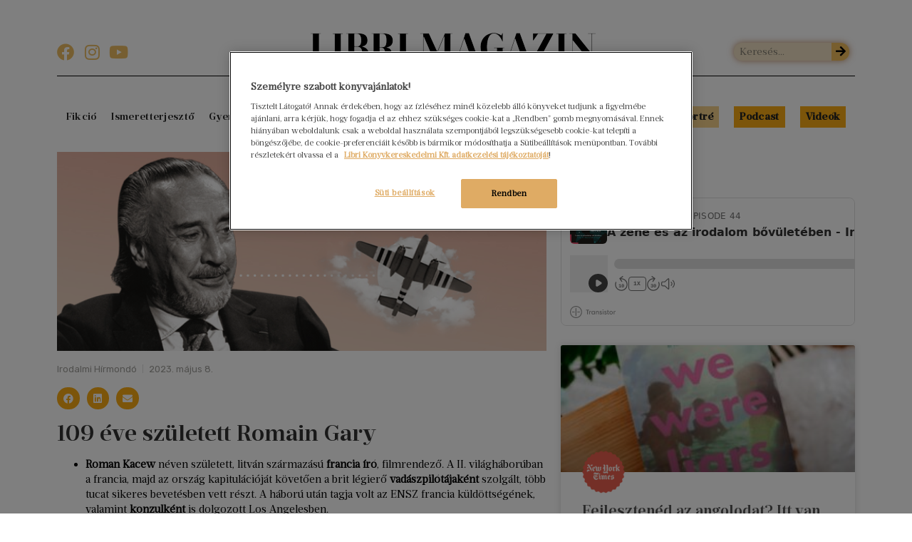

--- FILE ---
content_type: text/css; charset=UTF-8
request_url: https://magazin.libri.hu/wp-content/uploads/elementor/css/post-4730.css?ver=1740053479
body_size: 2980
content:
.elementor-4730 .elementor-element.elementor-element-2324995d.ob-is-breaking-bad > .elementor-container > .elementor-row, .elementor-4730 .elementor-element.elementor-element-2324995d.ob-is-breaking-bad > .elementor-container{justify-content:flex-start !important;flex-direction:row;}.elementor-4730 .elementor-element.elementor-element-2324995d.ob-is-breaking-bad.ob-bb-inner > .elementor-container > .elementor-row, .elementor-4730 .elementor-element.elementor-element-2324995d.ob-is-breaking-bad.ob-bb-inner > .elementor-container{justify-content:flex-start !important;flex-direction:row;}.elementor-4730 .elementor-element.elementor-element-2324995d.ob-is-breaking-bad.ob-is-glider > .elementor-container.swiper-container-vertical > .elementor-row, .elementor-4730 .elementor-element.elementor-element-2324995d.ob-is-breaking-bad.ob-is-glider > .elementor-container.swiper-container-vertical{flex-direction:column;}.elementor-4730 .elementor-element.elementor-element-2324995d.ob-is-breaking-bad.ob-is-glider.ob-bb-inner > .elementor-container.swiper-container-vertical > .elementor-row, .elementor-4730 .elementor-element.elementor-element-2324995d.ob-is-breaking-bad.ob-is-glider.ob-bb-inner > .elementor-container.swiper-container-vertical{flex-direction:column;}.elementor-4730 .elementor-element.elementor-element-2324995d.ob-is-breaking-bad.ob-bb-inner{width:100%;flex:unset;align-self:inherit;}.elementor-4730 .elementor-element.elementor-element-2324995d{padding:24px 0px 0px 0px;}.elementor-bc-flex-widget .elementor-4730 .elementor-element.elementor-element-191faf63.elementor-column .elementor-widget-wrap{align-items:flex-end;}.elementor-4730 .elementor-element.elementor-element-191faf63.elementor-column.elementor-element[data-element_type="column"] > .elementor-widget-wrap.elementor-element-populated{align-content:flex-end;align-items:flex-end;}.elementor-4730 .elementor-element.elementor-element-191faf63.elementor-column{align-self:inherit;cursor:default;}.elementor-bc-flex-widget .elementor-4730 .elementor-element.elementor-element-3f0b3f3f.elementor-column .elementor-widget-wrap{align-items:flex-end;}.elementor-4730 .elementor-element.elementor-element-3f0b3f3f.elementor-column.elementor-element[data-element_type="column"] > .elementor-widget-wrap.elementor-element-populated{align-content:flex-end;align-items:flex-end;}.elementor-4730 .elementor-element.elementor-element-3f0b3f3f.elementor-column{align-self:inherit;cursor:default;}.elementor-bc-flex-widget .elementor-4730 .elementor-element.elementor-element-79b58990.elementor-column .elementor-widget-wrap{align-items:flex-end;}.elementor-4730 .elementor-element.elementor-element-79b58990.elementor-column.elementor-element[data-element_type="column"] > .elementor-widget-wrap.elementor-element-populated{align-content:flex-end;align-items:flex-end;}.elementor-4730 .elementor-element.elementor-element-79b58990.elementor-column{align-self:inherit;cursor:default;}.elementor-4730 .elementor-element.elementor-element-360f0914.ob-is-breaking-bad > .elementor-container > .elementor-row, .elementor-4730 .elementor-element.elementor-element-360f0914.ob-is-breaking-bad > .elementor-container{justify-content:flex-start !important;flex-direction:row;}.elementor-4730 .elementor-element.elementor-element-360f0914.ob-is-breaking-bad.ob-bb-inner > .elementor-container > .elementor-row, .elementor-4730 .elementor-element.elementor-element-360f0914.ob-is-breaking-bad.ob-bb-inner > .elementor-container{justify-content:flex-start !important;flex-direction:row;}.elementor-4730 .elementor-element.elementor-element-360f0914.ob-is-breaking-bad.ob-is-glider > .elementor-container.swiper-container-vertical > .elementor-row, .elementor-4730 .elementor-element.elementor-element-360f0914.ob-is-breaking-bad.ob-is-glider > .elementor-container.swiper-container-vertical{flex-direction:column;}.elementor-4730 .elementor-element.elementor-element-360f0914.ob-is-breaking-bad.ob-is-glider.ob-bb-inner > .elementor-container.swiper-container-vertical > .elementor-row, .elementor-4730 .elementor-element.elementor-element-360f0914.ob-is-breaking-bad.ob-is-glider.ob-bb-inner > .elementor-container.swiper-container-vertical{flex-direction:column;}.elementor-4730 .elementor-element.elementor-element-360f0914.ob-is-breaking-bad.ob-bb-inner{width:100%;flex:unset;align-self:inherit;}.elementor-4730 .elementor-element.elementor-element-360f0914{margin-top:-8px;margin-bottom:0px;}.elementor-4730 .elementor-element.elementor-element-398d6bab.elementor-column{align-self:inherit;cursor:default;}.elementor-4730 .elementor-element.elementor-element-148146ba{--divider-border-style:solid;--divider-color:#000;--divider-border-width:1px;}.elementor-4730 .elementor-element.elementor-element-148146ba .elementor-divider-separator{width:100%;}.elementor-4730 .elementor-element.elementor-element-148146ba .elementor-divider{padding-block-start:0px;padding-block-end:0px;}.elementor-4730 .elementor-element.elementor-element-148146ba .elementor-divider__text{font-family:"prumo-deck-italic", Serif;font-size:18px;}.elementor-4730 .elementor-element.elementor-element-a7ef19f.ob-is-breaking-bad > .elementor-container > .elementor-row, .elementor-4730 .elementor-element.elementor-element-a7ef19f.ob-is-breaking-bad > .elementor-container{justify-content:flex-start !important;flex-direction:row;}.elementor-4730 .elementor-element.elementor-element-a7ef19f.ob-is-breaking-bad.ob-bb-inner > .elementor-container > .elementor-row, .elementor-4730 .elementor-element.elementor-element-a7ef19f.ob-is-breaking-bad.ob-bb-inner > .elementor-container{justify-content:flex-start !important;flex-direction:row;}.elementor-4730 .elementor-element.elementor-element-a7ef19f.ob-is-breaking-bad.ob-is-glider > .elementor-container.swiper-container-vertical > .elementor-row, .elementor-4730 .elementor-element.elementor-element-a7ef19f.ob-is-breaking-bad.ob-is-glider > .elementor-container.swiper-container-vertical{flex-direction:column;}.elementor-4730 .elementor-element.elementor-element-a7ef19f.ob-is-breaking-bad.ob-is-glider.ob-bb-inner > .elementor-container.swiper-container-vertical > .elementor-row, .elementor-4730 .elementor-element.elementor-element-a7ef19f.ob-is-breaking-bad.ob-is-glider.ob-bb-inner > .elementor-container.swiper-container-vertical{flex-direction:column;}.elementor-4730 .elementor-element.elementor-element-a7ef19f.ob-is-breaking-bad.ob-bb-inner{width:100%;flex:unset;align-self:inherit;}.elementor-4730 .elementor-element.elementor-element-a7ef19f{margin-top:0px;margin-bottom:0px;}.elementor-4730 .elementor-element.elementor-element-cbc674c.elementor-column{align-self:inherit;cursor:default;}.elementor-4730 .elementor-element.elementor-element-3163ff6 .elementor-menu-toggle{margin-right:auto;}.elementor-4730 .elementor-element.elementor-element-3163ff6 .elementor-nav-menu .elementor-item{font-family:"prumo-text", Serif;font-size:14px;text-decoration:none;line-height:0.5em;}.elementor-4730 .elementor-element.elementor-element-3163ff6 .elementor-nav-menu--main .elementor-item{padding-left:0px;padding-right:0px;}.elementor-4730 .elementor-element.elementor-element-3163ff6{--e-nav-menu-horizontal-menu-item-margin:calc( 15px / 2 );}.elementor-4730 .elementor-element.elementor-element-3163ff6 .elementor-nav-menu--main:not(.elementor-nav-menu--layout-horizontal) .elementor-nav-menu > li:not(:last-child){margin-bottom:15px;}.elementor-4730 .elementor-element.elementor-element-3163ff6 .elementor-nav-menu--dropdown{background-color:var( --e-global-color-637cc6a4 );}.elementor-4730 .elementor-element.elementor-element-11e5a08.elementor-column{align-self:inherit;cursor:default;}.elementor-4730 .elementor-element.elementor-element-c48cd3b{--grid-template-columns:repeat(0, auto);--icon-size:24px;--grid-column-gap:13px;--grid-row-gap:0px;}.elementor-4730 .elementor-element.elementor-element-c48cd3b .elementor-widget-container{text-align:left;}.elementor-4730 .elementor-element.elementor-element-c48cd3b .elementor-social-icon{background-color:rgba(255, 255, 255, 0);--icon-padding:0em;}.elementor-4730 .elementor-element.elementor-element-c48cd3b .elementor-social-icon i{color:#C8C6BA;}.elementor-4730 .elementor-element.elementor-element-c48cd3b .elementor-social-icon svg{fill:#C8C6BA;}.elementor-4730 .elementor-element.elementor-element-3dbe26c.ob-is-breaking-bad > .elementor-container > .elementor-row, .elementor-4730 .elementor-element.elementor-element-3dbe26c.ob-is-breaking-bad > .elementor-container{justify-content:flex-start !important;flex-direction:row;}.elementor-4730 .elementor-element.elementor-element-3dbe26c.ob-is-breaking-bad.ob-bb-inner > .elementor-container > .elementor-row, .elementor-4730 .elementor-element.elementor-element-3dbe26c.ob-is-breaking-bad.ob-bb-inner > .elementor-container{justify-content:flex-start !important;flex-direction:row;}.elementor-4730 .elementor-element.elementor-element-3dbe26c.ob-is-breaking-bad.ob-is-glider > .elementor-container.swiper-container-vertical > .elementor-row, .elementor-4730 .elementor-element.elementor-element-3dbe26c.ob-is-breaking-bad.ob-is-glider > .elementor-container.swiper-container-vertical{flex-direction:column;}.elementor-4730 .elementor-element.elementor-element-3dbe26c.ob-is-breaking-bad.ob-is-glider.ob-bb-inner > .elementor-container.swiper-container-vertical > .elementor-row, .elementor-4730 .elementor-element.elementor-element-3dbe26c.ob-is-breaking-bad.ob-is-glider.ob-bb-inner > .elementor-container.swiper-container-vertical{flex-direction:column;}.elementor-4730 .elementor-element.elementor-element-3dbe26c.ob-is-breaking-bad.ob-bb-inner{width:100%;flex:unset;align-self:inherit;}.elementor-4730 .elementor-element.elementor-element-3dbe26c{padding:24px 0px 0px 0px;}.elementor-bc-flex-widget .elementor-4730 .elementor-element.elementor-element-8d89a69.elementor-column .elementor-widget-wrap{align-items:flex-end;}.elementor-4730 .elementor-element.elementor-element-8d89a69.elementor-column.elementor-element[data-element_type="column"] > .elementor-widget-wrap.elementor-element-populated{align-content:flex-end;align-items:flex-end;}.elementor-4730 .elementor-element.elementor-element-8d89a69.elementor-column{align-self:inherit;cursor:default;}.elementor-4730 .elementor-element.elementor-element-f13ed88{--grid-template-columns:repeat(0, auto);--icon-size:24px;--grid-column-gap:13px;--grid-row-gap:0px;}.elementor-4730 .elementor-element.elementor-element-f13ed88 .elementor-widget-container{text-align:left;}.elementor-4730 .elementor-element.elementor-element-f13ed88 .elementor-social-icon{background-color:#B97F0E00;--icon-padding:0em;}.elementor-4730 .elementor-element.elementor-element-f13ed88 .elementor-social-icon i{color:#EDBE62;}.elementor-4730 .elementor-element.elementor-element-f13ed88 .elementor-social-icon svg{fill:#EDBE62;}.elementor-bc-flex-widget .elementor-4730 .elementor-element.elementor-element-9f2eedc.elementor-column .elementor-widget-wrap{align-items:flex-end;}.elementor-4730 .elementor-element.elementor-element-9f2eedc.elementor-column.elementor-element[data-element_type="column"] > .elementor-widget-wrap.elementor-element-populated{align-content:flex-end;align-items:flex-end;}.elementor-4730 .elementor-element.elementor-element-9f2eedc.elementor-column{align-self:inherit;cursor:default;}.elementor-bc-flex-widget .elementor-4730 .elementor-element.elementor-element-c502f85.elementor-column .elementor-widget-wrap{align-items:flex-end;}.elementor-4730 .elementor-element.elementor-element-c502f85.elementor-column.elementor-element[data-element_type="column"] > .elementor-widget-wrap.elementor-element-populated{align-content:flex-end;align-items:flex-end;}.elementor-4730 .elementor-element.elementor-element-c502f85.elementor-column{align-self:inherit;cursor:default;}.elementor-4730 .elementor-element.elementor-element-1aaa375 .elementor-search-form__container{min-height:25px;box-shadow:0px 0px 10px 0px rgba(160.57757568359375, 78.08066450750538, 8.72107698382132, 0.62);}.elementor-4730 .elementor-element.elementor-element-1aaa375 .elementor-search-form__submit{min-width:calc( 1 * 25px );--e-search-form-submit-text-color:#000000;background-color:#F1BE5D;--e-search-form-submit-icon-size:16px;}body:not(.rtl) .elementor-4730 .elementor-element.elementor-element-1aaa375 .elementor-search-form__icon{padding-left:calc(25px / 3);}body.rtl .elementor-4730 .elementor-element.elementor-element-1aaa375 .elementor-search-form__icon{padding-right:calc(25px / 3);}.elementor-4730 .elementor-element.elementor-element-1aaa375 .elementor-search-form__input, .elementor-4730 .elementor-element.elementor-element-1aaa375.elementor-search-form--button-type-text .elementor-search-form__submit{padding-left:calc(25px / 3);padding-right:calc(25px / 3);}.elementor-4730 .elementor-element.elementor-element-1aaa375 input[type="search"].elementor-search-form__input{font-family:"prumo-text", Serif;font-size:14px;}.elementor-4730 .elementor-element.elementor-element-1aaa375 .elementor-search-form__input,
					.elementor-4730 .elementor-element.elementor-element-1aaa375 .elementor-search-form__icon,
					.elementor-4730 .elementor-element.elementor-element-1aaa375 .elementor-lightbox .dialog-lightbox-close-button,
					.elementor-4730 .elementor-element.elementor-element-1aaa375 .elementor-lightbox .dialog-lightbox-close-button:hover,
					.elementor-4730 .elementor-element.elementor-element-1aaa375.elementor-search-form--skin-full_screen input[type="search"].elementor-search-form__input{color:#3B3B3B;fill:#3B3B3B;}.elementor-4730 .elementor-element.elementor-element-1aaa375:not(.elementor-search-form--skin-full_screen) .elementor-search-form__container{background-color:#EFE0C3;border-radius:37px;}.elementor-4730 .elementor-element.elementor-element-1aaa375.elementor-search-form--skin-full_screen input[type="search"].elementor-search-form__input{background-color:#EFE0C3;border-radius:37px;}.elementor-4730 .elementor-element.elementor-element-1ae1946.ob-is-breaking-bad > .elementor-container > .elementor-row, .elementor-4730 .elementor-element.elementor-element-1ae1946.ob-is-breaking-bad > .elementor-container{justify-content:flex-start !important;flex-direction:row;}.elementor-4730 .elementor-element.elementor-element-1ae1946.ob-is-breaking-bad.ob-bb-inner > .elementor-container > .elementor-row, .elementor-4730 .elementor-element.elementor-element-1ae1946.ob-is-breaking-bad.ob-bb-inner > .elementor-container{justify-content:flex-start !important;flex-direction:row;}.elementor-4730 .elementor-element.elementor-element-1ae1946.ob-is-breaking-bad.ob-is-glider > .elementor-container.swiper-container-vertical > .elementor-row, .elementor-4730 .elementor-element.elementor-element-1ae1946.ob-is-breaking-bad.ob-is-glider > .elementor-container.swiper-container-vertical{flex-direction:column;}.elementor-4730 .elementor-element.elementor-element-1ae1946.ob-is-breaking-bad.ob-is-glider.ob-bb-inner > .elementor-container.swiper-container-vertical > .elementor-row, .elementor-4730 .elementor-element.elementor-element-1ae1946.ob-is-breaking-bad.ob-is-glider.ob-bb-inner > .elementor-container.swiper-container-vertical{flex-direction:column;}.elementor-4730 .elementor-element.elementor-element-1ae1946.ob-is-breaking-bad.ob-bb-inner{width:100%;flex:unset;align-self:inherit;}.elementor-4730 .elementor-element.elementor-element-1ae1946{margin-top:-8px;margin-bottom:0px;}.elementor-4730 .elementor-element.elementor-element-56515a0.elementor-column{align-self:inherit;cursor:default;}.elementor-4730 .elementor-element.elementor-element-be2521e{--divider-border-style:solid;--divider-color:#000;--divider-border-width:1px;}.elementor-4730 .elementor-element.elementor-element-be2521e .elementor-divider-separator{width:100%;}.elementor-4730 .elementor-element.elementor-element-be2521e .elementor-divider{padding-block-start:0px;padding-block-end:0px;}.elementor-4730 .elementor-element.elementor-element-be2521e .elementor-divider__text{font-family:"prumo-deck-italic", Serif;font-size:18px;}.elementor-4730 .elementor-element.elementor-element-6be05a3.ob-is-breaking-bad > .elementor-container > .elementor-row, .elementor-4730 .elementor-element.elementor-element-6be05a3.ob-is-breaking-bad > .elementor-container{justify-content:flex-start !important;flex-direction:row;}.elementor-4730 .elementor-element.elementor-element-6be05a3.ob-is-breaking-bad.ob-bb-inner > .elementor-container > .elementor-row, .elementor-4730 .elementor-element.elementor-element-6be05a3.ob-is-breaking-bad.ob-bb-inner > .elementor-container{justify-content:flex-start !important;flex-direction:row;}.elementor-4730 .elementor-element.elementor-element-6be05a3.ob-is-breaking-bad.ob-is-glider > .elementor-container.swiper-container-vertical > .elementor-row, .elementor-4730 .elementor-element.elementor-element-6be05a3.ob-is-breaking-bad.ob-is-glider > .elementor-container.swiper-container-vertical{flex-direction:column;}.elementor-4730 .elementor-element.elementor-element-6be05a3.ob-is-breaking-bad.ob-is-glider.ob-bb-inner > .elementor-container.swiper-container-vertical > .elementor-row, .elementor-4730 .elementor-element.elementor-element-6be05a3.ob-is-breaking-bad.ob-is-glider.ob-bb-inner > .elementor-container.swiper-container-vertical{flex-direction:column;}.elementor-4730 .elementor-element.elementor-element-6be05a3.ob-is-breaking-bad.ob-bb-inner{width:100%;flex:unset;align-self:inherit;}.elementor-4730 .elementor-element.elementor-element-773ec93.elementor-column{align-self:inherit;cursor:default;}.elementor-4730 .elementor-element.elementor-element-5961ecf .elementor-search-form__container{min-height:18px;}.elementor-4730 .elementor-element.elementor-element-5961ecf .elementor-search-form__submit{min-width:calc( 1 * 18px );--e-search-form-submit-text-color:#A09F9B;background-color:#DBDAD4;--e-search-form-submit-icon-size:16px;}body:not(.rtl) .elementor-4730 .elementor-element.elementor-element-5961ecf .elementor-search-form__icon{padding-left:calc(18px / 3);}body.rtl .elementor-4730 .elementor-element.elementor-element-5961ecf .elementor-search-form__icon{padding-right:calc(18px / 3);}.elementor-4730 .elementor-element.elementor-element-5961ecf .elementor-search-form__input, .elementor-4730 .elementor-element.elementor-element-5961ecf.elementor-search-form--button-type-text .elementor-search-form__submit{padding-left:calc(18px / 3);padding-right:calc(18px / 3);}.elementor-4730 .elementor-element.elementor-element-5961ecf input[type="search"].elementor-search-form__input{font-family:"prumo-text", Serif;font-size:14px;}.elementor-4730 .elementor-element.elementor-element-5961ecf .elementor-search-form__input,
					.elementor-4730 .elementor-element.elementor-element-5961ecf .elementor-search-form__icon,
					.elementor-4730 .elementor-element.elementor-element-5961ecf .elementor-lightbox .dialog-lightbox-close-button,
					.elementor-4730 .elementor-element.elementor-element-5961ecf .elementor-lightbox .dialog-lightbox-close-button:hover,
					.elementor-4730 .elementor-element.elementor-element-5961ecf.elementor-search-form--skin-full_screen input[type="search"].elementor-search-form__input{color:#A09F9B;fill:#A09F9B;}.elementor-4730 .elementor-element.elementor-element-5961ecf:not(.elementor-search-form--skin-full_screen) .elementor-search-form__container{background-color:#F4F3EC;border-radius:0px;}.elementor-4730 .elementor-element.elementor-element-5961ecf.elementor-search-form--skin-full_screen input[type="search"].elementor-search-form__input{background-color:#F4F3EC;border-radius:0px;}.elementor-4730 .elementor-element.elementor-element-7b66172.ob-is-breaking-bad > .elementor-container > .elementor-row, .elementor-4730 .elementor-element.elementor-element-7b66172.ob-is-breaking-bad > .elementor-container{justify-content:flex-start !important;flex-direction:row;}.elementor-4730 .elementor-element.elementor-element-7b66172.ob-is-breaking-bad.ob-bb-inner > .elementor-container > .elementor-row, .elementor-4730 .elementor-element.elementor-element-7b66172.ob-is-breaking-bad.ob-bb-inner > .elementor-container{justify-content:flex-start !important;flex-direction:row;}.elementor-4730 .elementor-element.elementor-element-7b66172.ob-is-breaking-bad.ob-is-glider > .elementor-container.swiper-container-vertical > .elementor-row, .elementor-4730 .elementor-element.elementor-element-7b66172.ob-is-breaking-bad.ob-is-glider > .elementor-container.swiper-container-vertical{flex-direction:column;}.elementor-4730 .elementor-element.elementor-element-7b66172.ob-is-breaking-bad.ob-is-glider.ob-bb-inner > .elementor-container.swiper-container-vertical > .elementor-row, .elementor-4730 .elementor-element.elementor-element-7b66172.ob-is-breaking-bad.ob-is-glider.ob-bb-inner > .elementor-container.swiper-container-vertical{flex-direction:column;}.elementor-4730 .elementor-element.elementor-element-7b66172.ob-is-breaking-bad.ob-bb-inner{width:100%;flex:unset;align-self:inherit;}.elementor-4730 .elementor-element.elementor-element-8a37589.elementor-column{align-self:inherit;cursor:default;}.elementor-4730 .elementor-element.elementor-element-a46784a .elementor-nav-menu .elementor-item{font-family:"prumo-deck", Serif;font-size:14px;font-weight:normal;text-decoration:none;line-height:14px;letter-spacing:0.3px;}.elementor-4730 .elementor-element.elementor-element-a46784a .elementor-nav-menu--main .elementor-item:hover,
					.elementor-4730 .elementor-element.elementor-element-a46784a .elementor-nav-menu--main .elementor-item.elementor-item-active,
					.elementor-4730 .elementor-element.elementor-element-a46784a .elementor-nav-menu--main .elementor-item.highlighted,
					.elementor-4730 .elementor-element.elementor-element-a46784a .elementor-nav-menu--main .elementor-item:focus{color:#B97F0E;fill:#B97F0E;}.elementor-4730 .elementor-element.elementor-element-a46784a .elementor-nav-menu--main:not(.e--pointer-framed) .elementor-item:before,
					.elementor-4730 .elementor-element.elementor-element-a46784a .elementor-nav-menu--main:not(.e--pointer-framed) .elementor-item:after{background-color:#B97F0E;}.elementor-4730 .elementor-element.elementor-element-a46784a .e--pointer-framed .elementor-item:before,
					.elementor-4730 .elementor-element.elementor-element-a46784a .e--pointer-framed .elementor-item:after{border-color:#B97F0E;}.elementor-4730 .elementor-element.elementor-element-a46784a .e--pointer-framed .elementor-item:before{border-width:3px;}.elementor-4730 .elementor-element.elementor-element-a46784a .e--pointer-framed.e--animation-draw .elementor-item:before{border-width:0 0 3px 3px;}.elementor-4730 .elementor-element.elementor-element-a46784a .e--pointer-framed.e--animation-draw .elementor-item:after{border-width:3px 3px 0 0;}.elementor-4730 .elementor-element.elementor-element-a46784a .e--pointer-framed.e--animation-corners .elementor-item:before{border-width:3px 0 0 3px;}.elementor-4730 .elementor-element.elementor-element-a46784a .e--pointer-framed.e--animation-corners .elementor-item:after{border-width:0 3px 3px 0;}.elementor-4730 .elementor-element.elementor-element-a46784a .e--pointer-underline .elementor-item:after,
					 .elementor-4730 .elementor-element.elementor-element-a46784a .e--pointer-overline .elementor-item:before,
					 .elementor-4730 .elementor-element.elementor-element-a46784a .e--pointer-double-line .elementor-item:before,
					 .elementor-4730 .elementor-element.elementor-element-a46784a .e--pointer-double-line .elementor-item:after{height:3px;}.elementor-4730 .elementor-element.elementor-element-a46784a .elementor-nav-menu--main .elementor-item{padding-left:5px;padding-right:5px;padding-top:14px;padding-bottom:14px;}.elementor-4730 .elementor-element.elementor-element-a46784a{--e-nav-menu-horizontal-menu-item-margin:calc( 11px / 2 );}.elementor-4730 .elementor-element.elementor-element-a46784a .elementor-nav-menu--main:not(.elementor-nav-menu--layout-horizontal) .elementor-nav-menu > li:not(:last-child){margin-bottom:11px;}{{_WRAPPER}} .elementor-4730 .elementor-element.elementor-element-a46784a.is-ooohboi-smarter-menu .ooohboi-smarter-menu-more > a .sub-arrow{display:none;}.elementor-4730 .elementor-element.elementor-element-a46784a .elementor-nav-menu--main > .elementor-nav-menu > li > .elementor-nav-menu--dropdown, .elementor-4730 .elementor-element.elementor-element-a46784a .elementor-nav-menu__container.elementor-nav-menu--dropdown{margin-top:-41px !important;}@media(min-width:768px){.elementor-4730 .elementor-element.elementor-element-191faf63{width:16%;}.elementor-4730 .elementor-element.elementor-element-3f0b3f3f{width:67.304%;}.elementor-4730 .elementor-element.elementor-element-79b58990{width:16%;}.elementor-4730 .elementor-element.elementor-element-cbc674c{width:86.404%;}.elementor-4730 .elementor-element.elementor-element-11e5a08{width:13.552%;}.elementor-4730 .elementor-element.elementor-element-8d89a69{width:16%;}.elementor-4730 .elementor-element.elementor-element-9f2eedc{width:67.304%;}.elementor-4730 .elementor-element.elementor-element-c502f85{width:16%;}}@media(max-width:1024px) and (min-width:768px){.elementor-4730 .elementor-element.elementor-element-8a37589{width:75%;}}@media(max-width:1024px){.elementor-4730 .elementor-element.elementor-element-4ce7f4d4 img{width:40vw;}.elementor-4730 .elementor-element.elementor-element-73a7283 img{width:40vw;}}@media(max-width:767px){.elementor-4730 .elementor-element.elementor-element-2324995d{margin-top:-16px;margin-bottom:0px;padding:0px 0px 0px 0px;}.elementor-4730 .elementor-element.elementor-element-191faf63{width:50%;}.elementor-4730 .elementor-element.elementor-element-4ce7f4d4 img{width:70vw;}.elementor-4730 .elementor-element.elementor-element-79b58990{width:50%;}.elementor-4730 .elementor-element.elementor-element-cbc674c{width:40%;}.elementor-bc-flex-widget .elementor-4730 .elementor-element.elementor-element-cbc674c.elementor-column .elementor-widget-wrap{align-items:center;}.elementor-4730 .elementor-element.elementor-element-cbc674c.elementor-column.elementor-element[data-element_type="column"] > .elementor-widget-wrap.elementor-element-populated{align-content:center;align-items:center;}.elementor-4730 .elementor-element.elementor-element-3163ff6 .elementor-nav-menu .elementor-item{font-size:16px;}.elementor-4730 .elementor-element.elementor-element-3163ff6 .e--pointer-framed .elementor-item:before{border-width:0px;}.elementor-4730 .elementor-element.elementor-element-3163ff6 .e--pointer-framed.e--animation-draw .elementor-item:before{border-width:0 0 0px 0px;}.elementor-4730 .elementor-element.elementor-element-3163ff6 .e--pointer-framed.e--animation-draw .elementor-item:after{border-width:0px 0px 0 0;}.elementor-4730 .elementor-element.elementor-element-3163ff6 .e--pointer-framed.e--animation-corners .elementor-item:before{border-width:0px 0 0 0px;}.elementor-4730 .elementor-element.elementor-element-3163ff6 .e--pointer-framed.e--animation-corners .elementor-item:after{border-width:0 0px 0px 0;}.elementor-4730 .elementor-element.elementor-element-3163ff6 .e--pointer-underline .elementor-item:after,
					 .elementor-4730 .elementor-element.elementor-element-3163ff6 .e--pointer-overline .elementor-item:before,
					 .elementor-4730 .elementor-element.elementor-element-3163ff6 .e--pointer-double-line .elementor-item:before,
					 .elementor-4730 .elementor-element.elementor-element-3163ff6 .e--pointer-double-line .elementor-item:after{height:0px;}.elementor-4730 .elementor-element.elementor-element-3163ff6 .elementor-nav-menu--main .elementor-item{padding-left:0px;padding-right:0px;}.elementor-4730 .elementor-element.elementor-element-3163ff6{--e-nav-menu-horizontal-menu-item-margin:calc( 18px / 2 );--nav-menu-icon-size:23px;}.elementor-4730 .elementor-element.elementor-element-3163ff6 .elementor-nav-menu--main:not(.elementor-nav-menu--layout-horizontal) .elementor-nav-menu > li:not(:last-child){margin-bottom:18px;}.elementor-4730 .elementor-element.elementor-element-3163ff6 .elementor-nav-menu--dropdown a{padding-left:45px;padding-right:45px;padding-top:20px;padding-bottom:20px;}.elementor-4730 .elementor-element.elementor-element-3163ff6 .elementor-nav-menu--main > .elementor-nav-menu > li > .elementor-nav-menu--dropdown, .elementor-4730 .elementor-element.elementor-element-3163ff6 .elementor-nav-menu__container.elementor-nav-menu--dropdown{margin-top:14px !important;}.elementor-4730 .elementor-element.elementor-element-3163ff6 .elementor-menu-toggle{border-width:0px;}.elementor-4730 .elementor-element.elementor-element-3163ff6 > .elementor-widget-container{padding:1px 0px 0px 15px;}.elementor-4730 .elementor-element.elementor-element-11e5a08{width:60%;}.elementor-4730 .elementor-element.elementor-element-11e5a08.elementor-column > .elementor-widget-wrap{justify-content:flex-end;}.elementor-4730 .elementor-element.elementor-element-c48cd3b .elementor-widget-container{text-align:center;}.elementor-4730 .elementor-element.elementor-element-c48cd3b{--icon-size:28px;}.elementor-4730 .elementor-element.elementor-element-c48cd3b .elementor-social-icon{--icon-padding:0.1em;}.elementor-4730 .elementor-element.elementor-element-3dbe26c{margin-top:-16px;margin-bottom:0px;padding:0px 0px 0px 0px;}.elementor-4730 .elementor-element.elementor-element-8d89a69{width:50%;}.elementor-4730 .elementor-element.elementor-element-73a7283 img{width:70vw;}.elementor-4730 .elementor-element.elementor-element-c502f85{width:50%;}.elementor-4730 .elementor-element.elementor-element-5961ecf .elementor-search-form__submit{--e-search-form-submit-icon-size:24px;min-width:calc( 1.5 * 18px );}}/* Start custom CSS */.khead {
    display:block;
}/* End custom CSS */
/* Start Custom Fonts CSS */@font-face {
	font-family: 'prumo-deck-italic';
	font-style: italic;
	font-weight: bold;
	font-display: auto;
	src: url('https://magazin.libri.hu/wp-content/uploads/2020/02/Prumo-Deck-SemiBold-Italic.woff2') format('woff2'),
		url('https://magazin.libri.hu/wp-content/uploads/2020/02/Prumo-Deck-SemiBold-Italic.woff') format('woff'),
		url('https://magazin.libri.hu/wp-content/uploads/2020/02/Prumo-Deck-SemiBold-Italic.ttf') format('truetype');
}
/* End Custom Fonts CSS */
/* Start Custom Fonts CSS */@font-face {
	font-family: 'prumo-text';
	font-style: normal;
	font-weight: normal;
	font-display: auto;
	src: url('https://magazin.libri.hu/wp-content/uploads/2019/08/Prumo-Text-Book.woff2') format('woff2'),
		url('https://magazin.libri.hu/wp-content/uploads/2019/08/Prumo-Text-Book.woff') format('woff'),
		url('https://magazin.libri.hu/wp-content/uploads/2019/08/Prumo-Text-Book.ttf') format('truetype'),
		url('https://magazin.libri.hu/wp-content/uploads/2019/08/Prumo-Text-Book.svg#prumo-text') format('svg');
}
/* End Custom Fonts CSS */
/* Start Custom Fonts CSS */@font-face {
	font-family: 'prumo-deck';
	font-style: normal;
	font-weight: normal;
	font-display: auto;
	src: url('https://magazin.libri.hu/wp-content/uploads/2019/08/Prumo-Deck-SemiBold.woff2') format('woff2'),
		url('https://magazin.libri.hu/wp-content/uploads/2019/08/Prumo-Deck-SemiBold.woff') format('woff'),
		url('https://magazin.libri.hu/wp-content/uploads/2019/08/Prumo-Deck-SemiBold.ttf') format('truetype'),
		url('https://magazin.libri.hu/wp-content/uploads/2019/08/Prumo-Deck-SemiBold.svg#prumo-deck') format('svg');
}
/* End Custom Fonts CSS */

--- FILE ---
content_type: text/css; charset=UTF-8
request_url: https://magazin.libri.hu/wp-content/uploads/elementor/css/post-121.css?ver=1718878295
body_size: 509
content:
.elementor-121 .elementor-element.elementor-element-cf7f927.ob-is-breaking-bad > .elementor-container > .elementor-row, .elementor-121 .elementor-element.elementor-element-cf7f927.ob-is-breaking-bad > .elementor-container{justify-content:flex-start !important;flex-direction:row;}.elementor-121 .elementor-element.elementor-element-cf7f927.ob-is-breaking-bad.ob-bb-inner > .elementor-container > .elementor-row, .elementor-121 .elementor-element.elementor-element-cf7f927.ob-is-breaking-bad.ob-bb-inner > .elementor-container{justify-content:flex-start !important;flex-direction:row;}.elementor-121 .elementor-element.elementor-element-cf7f927.ob-is-breaking-bad.ob-is-glider > .elementor-container.swiper-container-vertical > .elementor-row, .elementor-121 .elementor-element.elementor-element-cf7f927.ob-is-breaking-bad.ob-is-glider > .elementor-container.swiper-container-vertical{flex-direction:column;}.elementor-121 .elementor-element.elementor-element-cf7f927.ob-is-breaking-bad.ob-is-glider.ob-bb-inner > .elementor-container.swiper-container-vertical > .elementor-row, .elementor-121 .elementor-element.elementor-element-cf7f927.ob-is-breaking-bad.ob-is-glider.ob-bb-inner > .elementor-container.swiper-container-vertical{flex-direction:column;}.elementor-121 .elementor-element.elementor-element-cf7f927.ob-is-breaking-bad.ob-bb-inner{width:100%;flex:unset;align-self:inherit;}.elementor-121 .elementor-element.elementor-element-4e57876.elementor-column{align-self:inherit;cursor:default;}.elementor-121 .elementor-element.elementor-element-0a26214 .elementor-heading-title{color:#333333;font-family:"Rubik", Serif;font-size:12px;font-weight:normal;text-transform:uppercase;}.elementor-121 .elementor-element.elementor-element-0a26214.ob-harakiri{writing-mode:inherit;}.elementor-121 .elementor-element.elementor-element-0a26214.ob-harakiri .elementor-heading-title{writing-mode:inherit;transform:rotate(0deg);}.elementor-121 .elementor-element.elementor-element-0a26214.ob-harakiri .elementor-widget-container > div{writing-mode:inherit;transform:rotate(0deg);}.elementor-121 .elementor-element.elementor-element-0a26214 .elementor-widget-container{text-indent:0px;mix-blend-mode:inherit;}.elementor-121 .elementor-element.elementor-element-91b6ed1 .elementor-posts-container .elementor-post__thumbnail{padding-bottom:calc( 1 * 100% );}.elementor-121 .elementor-element.elementor-element-91b6ed1:after{content:"1";}.elementor-121 .elementor-element.elementor-element-91b6ed1 .elementor-post__thumbnail__link{width:30%;}.elementor-121 .elementor-element.elementor-element-91b6ed1 .elementor-post__meta-data span + span:before{content:"•";}.elementor-121 .elementor-element.elementor-element-91b6ed1{--grid-column-gap:30px;--grid-row-gap:18px;}.elementor-121 .elementor-element.elementor-element-91b6ed1.elementor-posts--thumbnail-left .elementor-post__thumbnail__link{margin-right:20px;}.elementor-121 .elementor-element.elementor-element-91b6ed1.elementor-posts--thumbnail-right .elementor-post__thumbnail__link{margin-left:20px;}.elementor-121 .elementor-element.elementor-element-91b6ed1.elementor-posts--thumbnail-top .elementor-post__thumbnail__link{margin-bottom:20px;}.elementor-121 .elementor-element.elementor-element-91b6ed1 .elementor-post__title, .elementor-121 .elementor-element.elementor-element-91b6ed1 .elementor-post__title a{font-size:20px;}.elementor-121 .elementor-element.elementor-element-91b6ed1 .elementor-post__title{margin-bottom:4px;}.elementor-121 .elementor-element.elementor-element-91b6ed1 .elementor-post__meta-data{color:#a09f9b;font-family:var( --e-global-typography-ea8e799-font-family ), Serif;font-size:var( --e-global-typography-ea8e799-font-size );font-weight:var( --e-global-typography-ea8e799-font-weight );line-height:var( --e-global-typography-ea8e799-line-height );letter-spacing:var( --e-global-typography-ea8e799-letter-spacing );word-spacing:var( --e-global-typography-ea8e799-word-spacing );margin-bottom:4px;}.elementor-121 .elementor-element.elementor-element-91b6ed1 .elementor-post__excerpt p{font-size:14px;line-height:1.3em;}.elementor-121 .elementor-element.elementor-element-274ce75 .elementor-heading-title{color:#333333;font-family:"Rubik", Serif;font-size:12px;font-weight:normal;text-transform:uppercase;}.elementor-121 .elementor-element.elementor-element-274ce75.ob-harakiri{writing-mode:inherit;}.elementor-121 .elementor-element.elementor-element-274ce75.ob-harakiri .elementor-heading-title{writing-mode:inherit;transform:rotate(0deg);}.elementor-121 .elementor-element.elementor-element-274ce75.ob-harakiri .elementor-widget-container > div{writing-mode:inherit;transform:rotate(0deg);}.elementor-121 .elementor-element.elementor-element-274ce75 .elementor-widget-container{text-indent:0px;mix-blend-mode:inherit;}.elementor-121 .elementor-element.elementor-element-99f1611 .elementor-posts-container .elementor-post__thumbnail{padding-bottom:calc( 0.43 * 100% );}.elementor-121 .elementor-element.elementor-element-99f1611:after{content:"0.43";}.elementor-121 .elementor-element.elementor-element-99f1611 .elementor-post__meta-data span + span:before{content:"•";}.elementor-121 .elementor-element.elementor-element-99f1611{--grid-column-gap:30px;--grid-row-gap:35px;}.elementor-121 .elementor-element.elementor-element-99f1611 .elementor-post__text{margin-top:16px;}.elementor-121 .elementor-element.elementor-element-99f1611 .elementor-post__title{margin-bottom:4px;}.elementor-121 .elementor-element.elementor-element-99f1611 .elementor-post__excerpt p{font-size:14px;line-height:1.3em;}@media(max-width:1024px){.elementor-121 .elementor-element.elementor-element-91b6ed1 .elementor-post__thumbnail__link{width:11%;}.elementor-121 .elementor-element.elementor-element-91b6ed1 .elementor-post__meta-data{font-size:var( --e-global-typography-ea8e799-font-size );line-height:var( --e-global-typography-ea8e799-line-height );letter-spacing:var( --e-global-typography-ea8e799-letter-spacing );word-spacing:var( --e-global-typography-ea8e799-word-spacing );}}@media(max-width:767px){.elementor-121 .elementor-element.elementor-element-91b6ed1 .elementor-posts-container .elementor-post__thumbnail{padding-bottom:calc( 1.3 * 100% );}.elementor-121 .elementor-element.elementor-element-91b6ed1:after{content:"1.3";}.elementor-121 .elementor-element.elementor-element-91b6ed1 .elementor-post__thumbnail__link{width:32%;}.elementor-121 .elementor-element.elementor-element-91b6ed1 .elementor-post__meta-data{font-size:var( --e-global-typography-ea8e799-font-size );line-height:var( --e-global-typography-ea8e799-line-height );letter-spacing:var( --e-global-typography-ea8e799-letter-spacing );word-spacing:var( --e-global-typography-ea8e799-word-spacing );}.elementor-121 .elementor-element.elementor-element-99f1611 .elementor-posts-container .elementor-post__thumbnail{padding-bottom:calc( 0.5 * 100% );}.elementor-121 .elementor-element.elementor-element-99f1611:after{content:"0.5";}}/* Start custom CSS for section, class: .elementor-element-cf7f927 */#elementor-library-2 {
	list-style-type: none;
}/* End custom CSS */